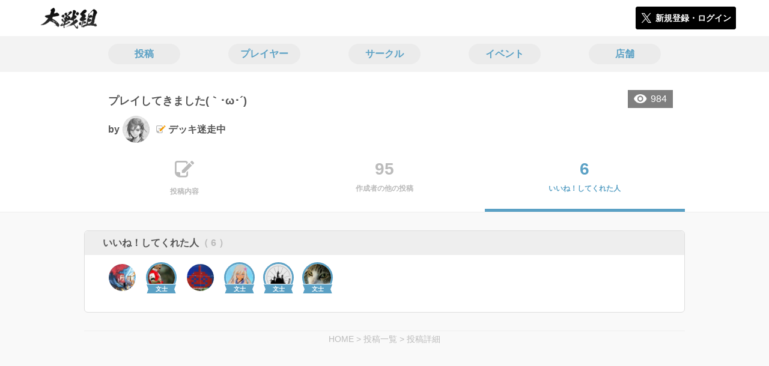

--- FILE ---
content_type: text/html; charset=utf-8
request_url: https://taisengumi.jp/posts/168621/stars
body_size: 5744
content:
<!DOCTYPE html><html><head><link rel="stylesheet" media="all" href="/production/assets/vendor/normalize.css/normalize.min.css" /><link rel="stylesheet" media="all" href="/production/assets/vendor/font-awesome/css/font-awesome.min.css" /><link rel="stylesheet" media="all" href="/production/assets/vendor/c3/c3.css" /><link rel="stylesheet" media="screen" href="/production/assets/application.2bf3eae5b7249fefd810.css" /><style>body {
    font-family: "Hiragino Kaku Gothic ProN", "Meiryo", "メイリオ", sans-serif;
}</style><meta name="csrf-param" content="authenticity_token" />
<meta name="csrf-token" content="eMCCYs8t6fJF8RHhg8mxHWOM13hLfMEhG9/ZLi/7ptWbzEUWAI+ym8BtbB4XZ1OURcGw+relBZcT8e5RkTxmwQ==" /><link rel="shortcut icon" type="image/x-icon" href="https://d3r48p4ajaoh51.cloudfront.net/production/uploads/theme/favicon/21/31364bee-6042-4af3-b279-2e2396fedfec.ico" /><link rel="apple-touch-icon" type="image/png" href="" /><meta charset="UTF-8">
<title>英傑大戦のコミュニティ|大戦組</title>
<meta name="description" content="英傑大戦のコミュニティ「大戦組」で気の合うユーザーやサークルの情報を集めよう！イベントや掲示板で交流して盛り上がろう！">
<link rel="canonical" href="https://taisengumi.jp/posts/168621/stars">
<meta name="twitter:card" content="summary_large_image">
<meta name="twitter:title" content="英傑大戦のコミュニティ|大戦組">
<meta name="twitter:description" content="英傑大戦のコミュニティ「大戦組」で気の合うユーザーやサークルの情報を集めよう！イベントや掲示板で交流して盛り上がろう！">
<meta name="twitter:image" content="https://d3r48p4ajaoh51.cloudfront.net/production/uploads/theme/capture/21/a03010b0-3442-4a2f-872d-95c50026d8c0.jpg">
<meta name="twitter:image:width" content="100">
<meta name="twitter:image:height" content="100">
<meta property="og:type" content="website">
<meta property="og:url" content="https://taisengumi.jp/posts/168621/stars">
<meta property="og:site_name" content="大戦組">
<meta property="og:title" content="英傑大戦のコミュニティ|大戦組">
<meta property="og:description" content="英傑大戦のコミュニティ「大戦組」で気の合うユーザーやサークルの情報を集めよう！イベントや掲示板で交流して盛り上がろう！">
<meta property="og:image" content="https://d3r48p4ajaoh51.cloudfront.net/production/uploads/theme/capture/21/a03010b0-3442-4a2f-872d-95c50026d8c0.jpg">
<meta property="og:locale" content="ja_JP">
<meta name="author" content="https://www.segafave.co.jp"><meta content="width=device-width, maximum-scale=1, user-scalable=0" name="viewport" /><style>button:not(.button-none),
[type="button"]:not(.button-none),
[type="reset"]:not(.button-none),
input[type="submit"]:not(.button-none),
.button:not(.button-none) {
  background-color: #5ba1c5;
  border-color: #5ba1c5;
}.color, a.color, .ckeditor a {
  color: #5ba1c5;
}
.fa.active, .active > .fa:not(.white), .fa:not(.white):not(.without-hover):hover {
  color: #5ba1c5;
}
.accordions .accordion.opened .accordion_title:after {
  border-color: #5ba1c5;
}
.status_labels .status {
  color: #5ba1c5;
  border-color: #5ba1c5;
}
.notification_popup {
  background-color: #5ba1c5;
}
.notification_popup:before {
  border-bottom-color: #5ba1c5;
}
.tabs .tabs_inner .tab.active {
  color: #5ba1c5;
}
.tabs .tabs_inner .tab.active:after {
  background-color: #5ba1c5;
}
.active .tabicon svg g path,
.active .tabicon svg g polygon {
  color: #5ba1c5;
  fill: #5ba1c5;
}
.global_nav .global_nav--link:hover .global_nav--link--inner { background-color: #5ba1c5; }
.local_nav--link.active       { color: #5ba1c5; }
.local_nav--link.active:after { border-bottom-color: #5ba1c5; }
.local_nav--link.active .local_nav--link_star       { background-color: #5ba1c5; }
.local_nav--link.active .local_nav--link_star:after { border-top-color: #5ba1c5; }
.bordered_label {
  border-color: rgba(91, 161, 197, 0.5);
  color: rgba(91, 161, 197, 0.5);
}
.bordered_label.active {
  border-color: rgba(91, 161, 197, 1.0);
  color: rgba(91, 161, 197, 1.0);
}
.ribbon:before, .ribbon.large:before {
  border-left-color: #5ba1c5;
  border-top-color: #5ba1c5;
}
.ribbon:after, .ribbon.large:after {
  border-right-color: #5ba1c5;
  border-bottom-color: #5ba1c5;
  -webkit-filter: brightness(0.8);
  filter: brightness(0.8);
}
.ribbon_recruit .text {
  background-color: #5ba1c5;
}
.border-shadow-color {
  box-shadow: 0 0 0 3px #5ba1c5;
}
.border-shadow.border-shadow-color {
  box-shadow: 0 0 0 3px #5ba1c5, 0 0 0 6px #FFFFFF;
}
.special_name > div {
  background: #5ba1c5;
}
.floating_button {
  background: #5ba1c5;
}
.detail_container .detail_main .detail_cooperation_table .sub_text a {
  color: #5ba1c5;
}
.stepper--step.active:before {
  background: #5ba1c5;
}
.stepper--step.active .stepper--step--button {
  border-color: #5ba1c5;
  background: #5ba1c5;
}
.stepper--step.active .stepper--step--button.is-inverted span {
  color: #5ba1c5 !important;
}
.summarized_posts .summary_title .icon {
  background-color: #5ba1c5;
}
.categorized_answers .category_title .icon {
  background-color: #5ba1c5;
}</style><script async="" src="https://www.googletagmanager.com/gtag/js?id=G-9PSMN3TF44"></script><script>window.dataLayer = window.dataLayer || [];
function gtag(){dataLayer.push(arguments);}
gtag('js', new Date());
gtag('config', 'G-9PSMN3TF44');</script></head><body class="posts-stars " style=" "><div id="wrapper"><div id="header"><div class="header_container"><div class="header_inner"><a class="logo" href="/"><img alt="大戦組" src="https://d3r48p4ajaoh51.cloudfront.net/production/uploads/theme/logo/21/fd01b339-253e-4967-a03d-713f76fcd99e.png" /></a><div class="h1_text"> </div><div class="nav_icons"><div class="button_container"><a class="button small blue" data-modal="#login"><span class="icon icon-twitter"></span><span>新規登録・ログイン</span></a></div></div></div></div></div><div id="contents"><div class="global_nav"><div class="global_nav--inner"><a class="color global_nav--link" href="/posts"><div class="global_nav--link--inner">投稿</div></a><a class="color global_nav--link" href="/users"><div class="global_nav--link--inner">プレイヤー</div></a><a class="color global_nav--link" href="/teams"><div class="global_nav--link--inner">サークル</div></a><a class="color global_nav--link" href="/events"><div class="global_nav--link--inner">イベント</div></a><a class="color global_nav--link" href="/shops"><div class="global_nav--link--inner">店舗</div></a></div></div><div class="local_contents"><div class="portrait"><div class="portrait--inner"><div class="pageview">984</div><h1 class="portrait--name"><span>プレイしてきました(｀･ω･´)</span></h1><a class="detail_author" href="/users/296958"><span>by</span><div class="model_icon small" style=""><img class="circle-clip border-shadow " alt="デッキ迷走中" style="" src="https://d3r48p4ajaoh51.cloudfront.net/production/uploads/theme/user_image/21/787802ab-f63c-456c-a09c-56186605ff99.jpg" /></div><span class="with-flags"><div class="master_flags" data-crossfade="1500"><div class="master_flag post"></div></div><span>デッキ迷走中</span></span></a></div></div><div class="local_nav"><div class="local_nav--inner"><a class="local_nav--link" href="/posts/168621"><div class="tabicon"><div class="tabicon--svg"><?xml version="1.0" encoding="UTF-8" standalone="no"?>
<svg width="46px" height="40px" viewBox="0 0 46 40" version="1.1" xmlns="http://www.w3.org/2000/svg" xmlns:xlink="http://www.w3.org/1999/xlink">
    <!-- Generator: Sketch 41.1 (35376) - http://www.bohemiancoding.com/sketch -->
    <title>Combined Shape</title>
    <desc>Created with Sketch.</desc>
    <defs></defs>
    <g id="Page-1" stroke="none" stroke-width="1" fill="none" fill-rule="evenodd">
        <path d="M31.4204419,4.79347456 C30.8595957,2.05027397 28.4379846,0 25.5356413,0 L6.00721581,0 C2.68932626,0 0,2.69067779 0,6.00979704 L0,26.4362472 C0,33.6107499 5.82047993,39.4285714 13.0004058,39.4285714 L25.5356413,39.4285714 C28.8535309,39.4285714 31.5428571,36.7378936 31.5428571,33.4187744 L31.5428571,24.0369742 L27.6,28.0156755 L27.6,32.8506416 C27.6,34.3059521 26.4268386,35.4857143 24.9778826,35.4857143 L13.1428571,35.4857143 L13.1428571,29.5714419 C13.1428571,28.122068 11.9659997,26.9428571 10.5142724,26.9428571 L3.94285714,26.9428571 L3.94285714,6.5779298 C3.94285714,5.12261936 5.11601854,3.94285714 6.5649745,3.94285714 L24.9778826,3.94285714 C26.4260381,3.94285714 27.6,5.1218059 27.6,6.5779298 L27.6,8.64864773 L31.4204419,4.79347456 Z M45.5180952,6.42539683 C46.1606349,5.78285714 46.1606349,4.81904762 45.5180952,4.17650794 L41.8234921,0.481904762 C41.1809524,-0.160634921 40.2171429,-0.160634921 39.5746032,0.481904762 L36.6831746,3.37333333 L42.7873016,9.47746032 L45.5180952,6.42539683 Z M17.0857143,22.8101587 L17.0857143,28.9142857 L23.1898413,28.9142857 L40.8596825,11.0838095 L34.7555556,4.97968254 L17.0857143,22.8101587 Z" id="Combined-Shape" fill="#BBBBBB"></path>
    </g>
</svg></div></div><div class="local_nav--link_text">投稿内容</div></a><a class="local_nav--link" href="/posts/168621/others"><div class="local_nav--link_num">95</div><div class="local_nav--link_text">作成者の他の投稿</div></a><a class="local_nav--link active" href="/posts/168621/stars"><div class="local_nav--link_num">6</div><div class="local_nav--link_text">いいね！してくれた人</div></a></div></div><div class="detail_container post_detail"><div class="detail_main"><div class="detail_like detail_parts"><div class="title">いいね！してくれた人<span class="c-gray">（ 6 ）</span></div><div class="icons"><a class="icon" href="/users/306140"><div class="model_icon small" style=""><img class="circle-clip border-shadow " alt="HIRO" style="" src="https://d3r48p4ajaoh51.cloudfront.net/production/uploads/user/image/306140/df2d324b-e4bc-420d-8459-07903a1707dc.jpg" /></div></a><a class="icon" href="/users/283198"><div class="model_icon small" style=""><img class="circle-clip border-shadow border-shadow-color" alt="N-Ash" style="box-shadow: 0 0 0 3px #5ba1c5, 0 0 0 6px #FFFFFF" src="https://d3r48p4ajaoh51.cloudfront.net/production/uploads/user/image/283198/b3899d30-42a2-4b83-8f59-517a6c8cea2a.jpg" /><div class="special_name"><div class="pc" style="color: #ffffff; background: #5ba1c5">文士</div><div class="sp" style="color: #ffffff; background: #5ba1c5">文士</div></div></div></a><a class="icon" href="/users/282702"><div class="model_icon small" style=""><img class="circle-clip border-shadow " alt="超♂兄貴" style="" src="https://d3r48p4ajaoh51.cloudfront.net/production/uploads/user/image/282702/5f459846-2c20-4c0f-a11a-c1963ece1e09.jpg" /></div></a><a class="icon" href="/users/283165"><div class="model_icon small" style=""><img class="circle-clip border-shadow border-shadow-color" alt="ジョンからの手紙" style="box-shadow: 0 0 0 3px #5ba1c5, 0 0 0 6px #FFFFFF" src="https://d3r48p4ajaoh51.cloudfront.net/production/uploads/user/image/283165/a29c4628-ea01-490b-affb-1963e0303994.jpg" /><div class="special_name"><div class="pc" style="color: #ffffff; background: #5ba1c5">文士</div><div class="sp" style="color: #ffffff; background: #5ba1c5">文士</div></div></div></a><a class="icon" href="/users/298345"><div class="model_icon small" style=""><img class="circle-clip border-shadow border-shadow-color" alt="まっつん" style="box-shadow: 0 0 0 3px #5ba1c5, 0 0 0 6px #FFFFFF" src="https://d3r48p4ajaoh51.cloudfront.net/production/uploads/user/image/298345/36c0c5d1-b01e-4cdc-beae-ff94f27cdbfd.jpg" /><div class="special_name"><div class="pc" style="color: #ffffff; background: #5ba1c5">文士</div><div class="sp" style="color: #ffffff; background: #5ba1c5">文士</div></div></div></a><a class="icon" href="/users/282467"><div class="model_icon small" style=""><img class="circle-clip border-shadow border-shadow-color" alt="楊狐" style="box-shadow: 0 0 0 3px #5ba1c5, 0 0 0 6px #FFFFFF" src="https://d3r48p4ajaoh51.cloudfront.net/production/uploads/user/image/282467/4e1e3f15-23d9-43fb-915e-419332821425.jpg" /><div class="special_name"><div class="pc" style="color: #ffffff; background: #5ba1c5">文士</div><div class="sp" style="color: #ffffff; background: #5ba1c5">文士</div></div></div></a></div></div><div class="breadcrumb"><a href="/">HOME</a> > <a href="/posts">投稿一覧</a> > <a href="/posts/168621">投稿詳細</a></div></div></div></div></div></div><div class="modal" id="login"><div class="modal_content"><div class="title">大戦組に参加する</div><div class="text left">大戦組への参加希望ありがとうございます！</div><div class="text left">参加の前に「<a class="color" href="/terms" target="_blank">利用規約</a>」をご一読ください。</div><div class="text left">また、大戦組への参加には 𝕏 アカウントが必要となります。事前に 𝕏 アカウントの取得をお願い致します。</div><div class="text left">参加の準備が整いましたら、以下のボタンからご登録をお願い致します。</div><a class="button icon-button blue" rel="nofollow" data-method="post" href="/auth/twitter"><span class="icon icon-twitter"></span><span>利用規約に同意して登録</span></a></div></div><div class="modal" id="able_secede"><div class="modal_content"><div class="title">脱退</div><div class="text"><span class="team_name"></span>から脱退します。<br />よろしいですか？</div><div class="buttons"><div class="button gray close_modal_js">脱退しない</div></div></div></div><div class="modal" id="unable_secede"><div class="modal_content"><div class="title">脱退</div><div class="text left"><div class="red-text">現在、あなたしか管理者がいないため脱退することができません。</div>1サークルにつき1人以上の管理者が必要です。脱退するには、他メンバーを管理者に指名する必要があります。</div></div></div><script src="//cdn.ckeditor.com/4.19.0/standard-all/ckeditor.js"></script><script>CKEDITOR.replaceClass = null;var root = '/production/assets/vendor/ckeditor/';var config_js = '/production/assets/ckeditor_config.2bf3eae5b7249fefd810.js';var ckeditor_can_upload_image = true;var is_remove_puyo_simulator_plugin = true;</script><script>// 今のところ不要だけど一応取得
var param = document.querySelector('meta[name="csrf-param"]').content;
var token = document.querySelector('meta[name="csrf-token"]').content;

(function() {
  if (typeof CKEDITOR != 'undefined') {
    CKEDITOR.plugins.addExternal( 'confighelper', root + 'plugins/confighelper/', 'plugin.js' );
    CKEDITOR.plugins.addExternal( 'youtube', root + 'plugins/youtube/', 'plugin.js' );
    CKEDITOR.plugins.addExternal( 'divarea', root + 'plugins/divarea/', 'plugin.js' );
    CKEDITOR.plugins.addExternal( 'tweet', root + 'plugins/tweet/', 'plugin.js' );
    CKEDITOR.plugins.addExternal( 'puyo_simulator', root + 'plugins/puyo_simulator/', 'plugin.js' );

    var targets = document.querySelectorAll('textarea.ckeditor');
    [].forEach.call(targets, function(elm){
      if (elm.id !== undefined && CKEDITOR.instances[elm.id] === undefined) {
        var ckeditor_config = { customConfig: config_js };
        if ( !ckeditor_can_upload_image ) { ckeditor_config.toolbar = 'NoImg'; }
        if (is_remove_puyo_simulator_plugin) { ckeditor_config.removePlugins = 'puyo_simulator'; }

        instance = CKEDITOR.replace(elm.id, ckeditor_config);

        // CSRFトークンをセット
        instance.on('fileUploadRequest', function (evt) {
          evt.data.requestData = {};
          evt.data.requestData[param] = token;

          // 管理ページならスコープを定義する
          if ( document.querySelector('#admin-layout') !== null ) {
            evt.data.requestData['scope'] = 'Admin';
          }
        }, null, null, 5);
      }
    });
  }
})();</script><script src="/production/assets/vendor/load-image/load-image.all.min.js"></script><script async="" charset="UTF-8" id="twitter-wjs" src="//platform.twitter.com/widgets.js"></script><script src="/production/assets/vendor/d3/d3.min.js"></script><script src="/production/assets/vendor/c3/c3.min.js"></script><script src="/production/assets/application.2bf3eae5b7249fefd810.js"></script><div class="detail_container star_owners" style="display: none"><div class="detail_like detail_parts"><div class="title">いいね!してくれた人<span class="c-gray like_count"></span><div class="fa fa-close"></div></div><div class="icons"></div></div></div></body></html>